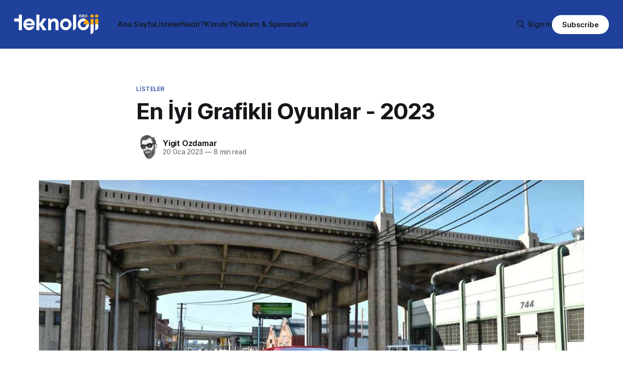

--- FILE ---
content_type: text/html; charset=utf-8
request_url: https://www.teknoloji.org/en-iyi-grafikli-oyunlar/
body_size: 13167
content:
<!DOCTYPE html>
<html lang="tr">
<head>

    <title>En İyi Grafikli Oyunlar - 2023</title>
    <meta charset="utf-8">
    <meta name="viewport" content="width=device-width, initial-scale=1.0">
    
    <link rel="preload" as="style" href="https://www.teknoloji.org/assets/built/screen.css?v=36c632b296">
    <link rel="preload" as="script" href="https://www.teknoloji.org/assets/built/source.js?v=36c632b296">
    
    <link rel="preload" as="font" type="font/woff2" href="https://www.teknoloji.org/assets/fonts/inter-roman.woff2?v=36c632b296" crossorigin="anonymous">
<style>
    @font-face {
        font-family: "Inter";
        font-style: normal;
        font-weight: 100 900;
        font-display: optional;
        src: url(https://www.teknoloji.org/assets/fonts/inter-roman.woff2?v=36c632b296) format("woff2");
        unicode-range: U+0000-00FF, U+0131, U+0152-0153, U+02BB-02BC, U+02C6, U+02DA, U+02DC, U+0304, U+0308, U+0329, U+2000-206F, U+2074, U+20AC, U+2122, U+2191, U+2193, U+2212, U+2215, U+FEFF, U+FFFD;
    }
</style>

    <link rel="stylesheet" type="text/css" href="https://www.teknoloji.org/assets/built/screen.css?v=36c632b296">

    <style>
        :root {
            --background-color: #ffffff
        }
    </style>

    <script>
        /* The script for calculating the color contrast has been taken from
        https://gomakethings.com/dynamically-changing-the-text-color-based-on-background-color-contrast-with-vanilla-js/ */
        var accentColor = getComputedStyle(document.documentElement).getPropertyValue('--background-color');
        accentColor = accentColor.trim().slice(1);

        if (accentColor.length === 3) {
            accentColor = accentColor[0] + accentColor[0] + accentColor[1] + accentColor[1] + accentColor[2] + accentColor[2];
        }

        var r = parseInt(accentColor.substr(0, 2), 16);
        var g = parseInt(accentColor.substr(2, 2), 16);
        var b = parseInt(accentColor.substr(4, 2), 16);
        var yiq = ((r * 299) + (g * 587) + (b * 114)) / 1000;
        var textColor = (yiq >= 128) ? 'dark' : 'light';

        document.documentElement.className = `has-${textColor}-text`;
    </script>

    <link rel="icon" href="https://www.teknoloji.org/content/images/size/w256h256/2025/02/favicon_teknoloji.png" type="image/png">
    <link rel="canonical" href="https://www.teknoloji.org/en-iyi-grafikli-oyunlar/">
    <meta name="referrer" content="no-referrer-when-downgrade">
    
    <meta property="og:site_name" content="Teknoloji.org">
    <meta property="og:type" content="article">
    <meta property="og:title" content="En İyi Grafikli Oyunlar - 2023">
    <meta property="og:description" content="Teknoloji ilerledikçe oyun dünyasında da gelişmeler yaşanmaya devam ediyor. Artık oyunlarda karşımıza çıkan grafikler “oyun mu yoksa gerçek mi?” diye sormamıza neden oluyor. Özellikle son dönemde çıkan oyunlar, grafik bakımından oyuncuları ciddi manada etkilemeyi başarıyorlar. Biz de bu içeriğimizde sizlere en iyi grafikli oyunlar hakkında tavsiyelerde bulunacağız.





Tabii oyun geliştiricileri,">
    <meta property="og:url" content="https://www.teknoloji.org/en-iyi-grafikli-oyunlar/">
    <meta property="og:image" content="https://www.teknoloji.org/content/images/wordpress/2021/11/en-iyi-grafikli-oyunlar.jpg">
    <meta property="article:published_time" content="2023-01-19T22:08:00.000Z">
    <meta property="article:modified_time" content="2023-01-19T22:08:17.000Z">
    <meta property="article:tag" content="Listeler">
    <meta property="article:tag" content="en iyi grafikli oyunlar">
    <meta property="article:tag" content="kaliteli grafikli oyunlar">
    
    <meta property="article:publisher" content="https://www.facebook.com/ghost">
    <meta name="twitter:card" content="summary_large_image">
    <meta name="twitter:title" content="En İyi Grafikli Oyunlar - 2023">
    <meta name="twitter:description" content="Teknoloji ilerledikçe oyun dünyasında da gelişmeler yaşanmaya devam ediyor. Artık oyunlarda karşımıza çıkan grafikler “oyun mu yoksa gerçek mi?” diye sormamıza neden oluyor. Özellikle son dönemde çıkan oyunlar, grafik bakımından oyuncuları ciddi manada etkilemeyi başarıyorlar. Biz de bu içeriğimizde sizlere en iyi grafikli oyunlar hakkında tavsiyelerde bulunacağız.





Tabii oyun geliştiricileri,">
    <meta name="twitter:url" content="https://www.teknoloji.org/en-iyi-grafikli-oyunlar/">
    <meta name="twitter:image" content="https://www.teknoloji.org/content/images/wordpress/2021/11/en-iyi-grafikli-oyunlar.jpg">
    <meta name="twitter:label1" content="Written by">
    <meta name="twitter:data1" content="Yigit Ozdamar">
    <meta name="twitter:label2" content="Filed under">
    <meta name="twitter:data2" content="Listeler, en iyi grafikli oyunlar, kaliteli grafikli oyunlar">
    <meta name="twitter:site" content="@ghost">
    <meta property="og:image:width" content="1200">
    <meta property="og:image:height" content="675">
    
    <script type="application/ld+json">
{
    "@context": "https://schema.org",
    "@type": "Article",
    "publisher": {
        "@type": "Organization",
        "name": "Teknoloji.org",
        "url": "https://www.teknoloji.org/",
        "logo": {
            "@type": "ImageObject",
            "url": "https://www.teknoloji.org/content/images/2025/02/TO_Logo_Bback.png"
        }
    },
    "author": {
        "@type": "Person",
        "name": "Yigit Ozdamar",
        "image": {
            "@type": "ImageObject",
            "url": "https://www.gravatar.com/avatar/3b03d04078c0e7cad173f6c8ea1b973f?s=250&r=x&d=mp",
            "width": 250,
            "height": 250
        },
        "url": "https://www.teknoloji.org/author/yigit/",
        "sameAs": [
            "http://Ozdamar.net"
        ]
    },
    "headline": "En İyi Grafikli Oyunlar - 2023",
    "url": "https://www.teknoloji.org/en-iyi-grafikli-oyunlar/",
    "datePublished": "2023-01-19T22:08:00.000Z",
    "dateModified": "2023-01-19T22:08:17.000Z",
    "image": {
        "@type": "ImageObject",
        "url": "https://www.teknoloji.org/content/images/wordpress/2021/11/en-iyi-grafikli-oyunlar.jpg",
        "width": 1200,
        "height": 675
    },
    "keywords": "Listeler, en iyi grafikli oyunlar, kaliteli grafikli oyunlar",
    "description": "\n\n\nTeknoloji ilerledikçe oyun dünyasında da gelişmeler yaşanmaya devam ediyor. Artık oyunlarda karşımıza çıkan grafikler “oyun mu yoksa gerçek mi?” diye sormamıza neden oluyor. Özellikle son dönemde çıkan oyunlar, grafik bakımından oyuncuları ciddi manada etkilemeyi başarıyorlar. Biz de bu içeriğimizde sizlere en iyi grafikli oyunlar hakkında tavsiyelerde bulunacağız.\n\n\n\n\n\nTabii oyun geliştiricileri, her ne kadar iyi grafiklere sahip oyunları bizlere sunsalar da bu durum tek başına yeterli değil",
    "mainEntityOfPage": "https://www.teknoloji.org/en-iyi-grafikli-oyunlar/"
}
    </script>

    <meta name="generator" content="Ghost 6.10">
    <link rel="alternate" type="application/rss+xml" title="Teknoloji.org" href="https://www.teknoloji.org/rss/">
    <script defer src="https://cdn.jsdelivr.net/ghost/portal@~2.56/umd/portal.min.js" data-i18n="true" data-ghost="https://www.teknoloji.org/" data-key="a17da5ef402a3a8a68c428c525" data-api="https://teknoloji.ghost.io/ghost/api/content/" data-locale="tr" crossorigin="anonymous"></script><style id="gh-members-styles">.gh-post-upgrade-cta-content,
.gh-post-upgrade-cta {
    display: flex;
    flex-direction: column;
    align-items: center;
    font-family: -apple-system, BlinkMacSystemFont, 'Segoe UI', Roboto, Oxygen, Ubuntu, Cantarell, 'Open Sans', 'Helvetica Neue', sans-serif;
    text-align: center;
    width: 100%;
    color: #ffffff;
    font-size: 16px;
}

.gh-post-upgrade-cta-content {
    border-radius: 8px;
    padding: 40px 4vw;
}

.gh-post-upgrade-cta h2 {
    color: #ffffff;
    font-size: 28px;
    letter-spacing: -0.2px;
    margin: 0;
    padding: 0;
}

.gh-post-upgrade-cta p {
    margin: 20px 0 0;
    padding: 0;
}

.gh-post-upgrade-cta small {
    font-size: 16px;
    letter-spacing: -0.2px;
}

.gh-post-upgrade-cta a {
    color: #ffffff;
    cursor: pointer;
    font-weight: 500;
    box-shadow: none;
    text-decoration: underline;
}

.gh-post-upgrade-cta a:hover {
    color: #ffffff;
    opacity: 0.8;
    box-shadow: none;
    text-decoration: underline;
}

.gh-post-upgrade-cta a.gh-btn {
    display: block;
    background: #ffffff;
    text-decoration: none;
    margin: 28px 0 0;
    padding: 8px 18px;
    border-radius: 4px;
    font-size: 16px;
    font-weight: 600;
}

.gh-post-upgrade-cta a.gh-btn:hover {
    opacity: 0.92;
}</style>
    <script defer src="https://cdn.jsdelivr.net/ghost/sodo-search@~1.8/umd/sodo-search.min.js" data-key="a17da5ef402a3a8a68c428c525" data-styles="https://cdn.jsdelivr.net/ghost/sodo-search@~1.8/umd/main.css" data-sodo-search="https://teknoloji.ghost.io/" data-locale="tr" crossorigin="anonymous"></script>
    
    <link href="https://www.teknoloji.org/webmentions/receive/" rel="webmention">
    <script defer src="/public/cards.min.js?v=36c632b296"></script>
    <link rel="stylesheet" type="text/css" href="/public/cards.min.css?v=36c632b296">
    <script defer src="/public/comment-counts.min.js?v=36c632b296" data-ghost-comments-counts-api="https://www.teknoloji.org/members/api/comments/counts/"></script>
    <script defer src="/public/member-attribution.min.js?v=36c632b296"></script><style>:root {--ghost-accent-color: #1f419b;}</style>
    <script async data-id="101478425" src="//static.getclicky.com/js"></script>

</head>
<body class="post-template tag-listeler tag-en-iyi-grafikli-oyunlar tag-kaliteli-grafikli-oyunlar tag-hash-wordpress tag-hash-import-2025-02-13-14-16 has-sans-title has-sans-body">

<div class="gh-viewport">
    
    <header id="gh-navigation" class="gh-navigation is-left-logo has-accent-color gh-outer">
    <div class="gh-navigation-inner gh-inner">

        <div class="gh-navigation-brand">
            <a class="gh-navigation-logo is-title" href="https://www.teknoloji.org">
                    <img src="https://www.teknoloji.org/content/images/2025/02/TO_Logo_Bback.png" alt="Teknoloji.org">
            </a>
            <button class="gh-search gh-icon-button" aria-label="Search this site" data-ghost-search>
    <svg xmlns="http://www.w3.org/2000/svg" fill="none" viewBox="0 0 24 24" stroke="currentColor" stroke-width="2" width="20" height="20"><path stroke-linecap="round" stroke-linejoin="round" d="M21 21l-6-6m2-5a7 7 0 11-14 0 7 7 0 0114 0z"></path></svg></button>            <button class="gh-burger gh-icon-button" aria-label="Menu">
                <svg xmlns="http://www.w3.org/2000/svg" width="24" height="24" fill="currentColor" viewBox="0 0 256 256"><path d="M224,128a8,8,0,0,1-8,8H40a8,8,0,0,1,0-16H216A8,8,0,0,1,224,128ZM40,72H216a8,8,0,0,0,0-16H40a8,8,0,0,0,0,16ZM216,184H40a8,8,0,0,0,0,16H216a8,8,0,0,0,0-16Z"></path></svg>                <svg xmlns="http://www.w3.org/2000/svg" width="24" height="24" fill="currentColor" viewBox="0 0 256 256"><path d="M205.66,194.34a8,8,0,0,1-11.32,11.32L128,139.31,61.66,205.66a8,8,0,0,1-11.32-11.32L116.69,128,50.34,61.66A8,8,0,0,1,61.66,50.34L128,116.69l66.34-66.35a8,8,0,0,1,11.32,11.32L139.31,128Z"></path></svg>            </button>
        </div>

        <nav class="gh-navigation-menu">
            <ul class="nav">
    <li class="nav-ana-sayfa"><a href="https://www.teknoloji.org/">Ana Sayfa</a></li>
    <li class="nav-listeler"><a href="https://www.teknoloji.org/tag/listeler/">Listeler</a></li>
    <li class="nav-nedir"><a href="https://www.teknoloji.org/tag/nedir/">Nedir?</a></li>
    <li class="nav-kimdir"><a href="https://www.teknoloji.org/tag/kimdir/">Kimdir?</a></li>
    <li class="nav-reklam-sponsorluk"><a href="https://www.teknoloji.org/sponsorluk/">Reklam &amp; Sponsorluk</a></li>
</ul>

        </nav>

        <div class="gh-navigation-actions">
                <button class="gh-search gh-icon-button" aria-label="Search this site" data-ghost-search>
    <svg xmlns="http://www.w3.org/2000/svg" fill="none" viewBox="0 0 24 24" stroke="currentColor" stroke-width="2" width="20" height="20"><path stroke-linecap="round" stroke-linejoin="round" d="M21 21l-6-6m2-5a7 7 0 11-14 0 7 7 0 0114 0z"></path></svg></button>                <div class="gh-navigation-members">
                            <a href="#/portal/signin" data-portal="signin">Sign in</a>
                                <a class="gh-button" href="#/portal/signup" data-portal="signup">Subscribe</a>
                </div>
        </div>

    </div>
</header>

    

<main class="gh-main">

    <article class="gh-article post tag-listeler tag-en-iyi-grafikli-oyunlar tag-kaliteli-grafikli-oyunlar tag-hash-wordpress tag-hash-import-2025-02-13-14-16">

        <header class="gh-article-header gh-canvas">

                <a class="gh-article-tag" href="https://www.teknoloji.org/tag/listeler/">Listeler</a>
            <h1 class="gh-article-title is-title">En İyi Grafikli Oyunlar - 2023</h1>

            <div class="gh-article-meta">
                <div class="gh-article-author-image instapaper_ignore">
                            <a href="/author/yigit/">
                                <img class="author-profile-image" src="https://www.gravatar.com/avatar/3b03d04078c0e7cad173f6c8ea1b973f?s&#x3D;250&amp;r&#x3D;x&amp;d&#x3D;mp" alt="Yigit Ozdamar">
                            </a>
                </div>
                <div class="gh-article-meta-wrapper">
                    <h4 class="gh-article-author-name"><a href="/author/yigit/">Yigit Ozdamar</a></h4>
                    <div class="gh-article-meta-content">
                        <time class="gh-article-meta-date" datetime="2023-01-20">20 Oca 2023</time>
                            <span class="gh-article-meta-length"><span class="bull">—</span> 8 min read</span>
                    </div>
                </div>
            </div>

                <figure class="gh-article-image">
        <img
            srcset="/content/images/size/w320/wordpress/2021/11/en-iyi-grafikli-oyunlar.jpg 320w,
                    /content/images/size/w600/wordpress/2021/11/en-iyi-grafikli-oyunlar.jpg 600w,
                    /content/images/size/w960/wordpress/2021/11/en-iyi-grafikli-oyunlar.jpg 960w,
                    /content/images/size/w1200/wordpress/2021/11/en-iyi-grafikli-oyunlar.jpg 1200w,
                    /content/images/size/w2000/wordpress/2021/11/en-iyi-grafikli-oyunlar.jpg 2000w"
            sizes="(max-width: 1200px) 100vw, 1120px"
            src="/content/images/size/w1200/wordpress/2021/11/en-iyi-grafikli-oyunlar.jpg"
            alt="en iyi grafikli oyunlar"
        >
    </figure>

        </header>

        <section class="gh-content gh-canvas is-body">
            <!--kg-card-begin: html-->
<p>Teknoloji ilerledikçe oyun dünyasında da gelişmeler yaşanmaya devam ediyor. Artık oyunlarda karşımıza çıkan grafikler &#8220;oyun mu yoksa gerçek mi?&#8221; diye sormamıza neden oluyor. Özellikle son dönemde çıkan oyunlar, grafik bakımından oyuncuları ciddi manada etkilemeyi başarıyorlar. Biz de bu içeriğimizde sizlere en iyi grafikli oyunlar hakkında tavsiyelerde bulunacağız.</p>



<p>Tabii oyun geliştiricileri, her ne kadar iyi grafiklere sahip oyunları bizlere sunsalar da bu durum tek başına yeterli değil. Oyunu oynamak istediğiniz bilgisayarın iyi bir ekran kartına da sahip olması gerekiyor. Çünkü ekran kartınız ne kadar iyiyse oyundan o kadar çok verim alırsınız. Eğer bir ekran kartına ihtiyacınız varsa çok şanslısınız. Çünkü her ay sizler için güncellediğimiz <strong><a href="https://teknoloji.org/en-iyi-ekran-kartlari/?ref=teknoloji.org" target="_blank" rel="noreferrer noopener">En İyi Ekran Kartları</a> </strong>listemize göz atarak size en uygun ekran kartını rahatlıkla seçebilirsiniz.</p>



<p>Fakat yeni bir ekran kartı alacak bütçeniz yoksa üzülmeyin. Bu noktada da yardımınıza <a href="https://teknoloji.org/geforce-now-nedir-oyun-dunyasinin-gelecegi/?ref=teknoloji.org" target="_blank" rel="noreferrer noopener"><strong>GeForce Now</strong></a> ve benzeri hizmetler koşuyor. Yani iyi bir ekran kartını bırakın, iyi bir bilgisayarınız olmasa bile bu tarz hizmetler sayesinde en iyi grafikli oyunlar sizlere kapılarını açıyor. Şimdi isterseniz gelin hep birlikte en iyi grafikli oyunlar listemizde yer alan oyunları tek tek inceleyelim.</p>



<h2 class="wp-block-heading" id="h-forza-horizon-5">Forza Horizon 5</h2>



<p>2021 yılının Kasım ayında piyasaya sürülen Forza Horizon 5, muhteşem grafiklere sahip bir oyun olarak dikkat çekiyor. Bildiğiniz üzere Forza Horizon, bir çeşit araba yarışı oyunu serisi. Serinin önceki oyunları da harika grafiklere sahipler. Fakat yapımcılar, serinin yeni oyunuyla birlikte çıtayı baya yükselttiler diyebiliriz.</p>



<p>Oyun bu sefer bizi Meksika&#8217;ya götürüyor. Oyunda çöllerden ormanlara, plajlardan harabelere, kanyonlardan volkanik dağlara birçok grafik unsuru mevcut. Forza Horizon 5&#8217;de aklınıza bile gelmeyecek yerlerde yarışıyorsunuz. Oyun, aynı zamanda açık dünya oyunu olduğundan dolayı manzaranın tadını çıkartmak için tek başınıza uzun uzun araç da sürebilirsiniz.</p>



<p>Oyun içerisinde bulunan araçlar lisanslı bir şekilde karşımıza çıkıyor. Bu da oyunda ayrı bir keyif veriyor. Bu noktada tek üzücü olan nokta oyunun fiyatı oluyor. Çünkü oyun, yüksek fiyat etiketi ile oyunu oynamak isteyenleri biraz üzüyor. Fakat imkanınız varsa oyunu mutlaka deneyin. Çünkü bu oyun, sizi hiç olmadığı kadar uzaklara götürecek.</p>



<figure class="wp-block-embed is-type-video is-provider-youtube wp-block-embed-youtube wp-embed-aspect-16-9 wp-has-aspect-ratio"><div class="wp-block-embed__wrapper">
<iframe loading="lazy" title="Forza Horizon 5 - Official Launch Trailer" width="1200" height="675" src="https://www.youtube.com/embed/U3mEOHvSUyw?feature=oembed" frameborder="0" allow="accelerometer; autoplay; clipboard-write; encrypted-media; gyroscope; picture-in-picture; web-share" allowfullscreen></iframe>
</div></figure>



<h2 class="wp-block-heading">Half-Life: Alyx</h2>



<p>En iyi grafikli oyunlar arasında yer alan bir başka yapım ise Half-Life: Alyx oluyor. Valve tarafından geliştirilen ve Half-Life serisinin en güncel oyunu olan Half-Life: Alyx, serinin hayranlarını bir hayli memnun etti. Aynı zamanda başarılı grafikleriyle de dillerden düşmedi desek yeridir.</p>



<p>Aradan geçen yıllarından ardından Half-Life serisine yeni bir oyun kazandıran Valve, bu oyunda devasa yeniliklere de yer verdi. Bunların arasında daha güncel grafikler yer alıyor. Daha da önemlisi bu oyun VR ile uyumlu olan ilk Half-Life oyunu oluyor.</p>



<p>Eğer Half-Life evreninde yer alan bir VR oyunu oynamak istiyorsanız seçeneğiniz belli. Tabii ki bu evrene modern grafiklerle tekrar giriş yapmak istiyorsanız da Half-Life: Alyx sizi memnun edecektir diye düşünüyoruz. En iyi grafikli oyunlar arasında yer alan en başarılı oyunlardan biri olduğunu da tekrar hatırlatalım.</p>



<figure class="wp-block-embed is-type-video is-provider-youtube wp-block-embed-youtube wp-embed-aspect-16-9 wp-has-aspect-ratio"><div class="wp-block-embed__wrapper">
<iframe loading="lazy" title="Half-Life: Alyx Announcement Trailer" width="1200" height="675" src="https://www.youtube.com/embed/O2W0N3uKXmo?feature=oembed" frameborder="0" allow="accelerometer; autoplay; clipboard-write; encrypted-media; gyroscope; picture-in-picture; web-share" allowfullscreen></iframe>
</div></figure>



<h2 class="wp-block-heading" id="h-tom-clancy-s-ghost-recon-wildlands">Tom Clancy’s Ghost Recon Wildlands</h2>



<p>Tom Clancy&#8217;s Ghost Recon Wildlands, aslında çok yeni bir oyun sayılmaz. Oyun, 2017 piyasaya çıktı. Fakat buna rağmen oyun, oldukça etkileyici grafiklere sahip. Özellikle Ubisoft&#8217;un oyun içerisinde kullandığı manzaralar muazzam!</p>



<p>Oyun Bolivya&#8217;da geçiyor. Bölgede bulunan bir uyuşturucu çetesi her yeri sarmış durumda. Tabii bu da halkı olumsuz etkiliyor. Bu duruma karşı çıkan halk, direnişe geçiyor fakat bu yeterli olmuyor. Tam o sırada içerisinde bizim de bulunduğumuz 4 kişilik bir Amerikalı asker grubu, direnişçilere yardım ediyor. Oyun, klasik Ubisoft oyunlarında alıştığımız tarzda ilerliyor aslında.</p>



<p>Önce alt karakterleri ortadan kaldırıyorsunuz, ardından onların bağlı oldukları boss&#8217;ları ve en sonunda da esas karakter ile mücadele ediyorsunuz. Tabii her oyunda bunu görmek biraz sıkıcı olsa da oyun içerisinde karşınıza çıkan grafikler ve etkileyici hikâye, bu eksi noktayı ortadan kaldırıyor.</p>



<p>Bu arada birçok Tom Clancy&#8217;s fanı, hâlâ yeni bir Splinter Cell oyunu bekliyor. Çünkü geçmiş dönemlerde oynadığımız bu oyun için oyunun hayranları, oyunun yüksek kalitedeki grafiklerle harika olacağını düşünüyorlar. Fakat Ubisoft&#8217;un bu fikre çok sıcak bakmadığını da belirtelim. O nedenle Wildlands ve Breakpoint oyunları ile Tom Clancy&#8217;s serisine devam edebilirsiniz.</p>



<figure class="wp-block-embed is-type-video is-provider-youtube wp-block-embed-youtube wp-embed-aspect-16-9 wp-has-aspect-ratio"><div class="wp-block-embed__wrapper">
<iframe loading="lazy" title="Tom Clancy’s Ghost Recon Wildlands Reveal Trailer – E3 2015 [Europe]" width="1200" height="675" src="https://www.youtube.com/embed/WdJub3Kz2wI?start=2&#038;feature=oembed" frameborder="0" allow="accelerometer; autoplay; clipboard-write; encrypted-media; gyroscope; picture-in-picture; web-share" allowfullscreen></iframe>
</div></figure>



<h2 class="wp-block-heading" id="h-call-of-duty-modern-warfare-remastered">Call of Duty Modern Warfare Remastered</h2>



<p>Normal şartlarda 2007 yılında piyasaya çıkan Call of Duty Modern Warfare, çıkış tarihinin üzerinden 10 yıl geçtikten sonra Remastered versiyonu ile tekrar karşımıza çıktı. Zaten hikayesi ile büyüleyici olan bu oyunu 2017 yılında Remastered versiyonunda yüksek kalitedeki grafiklerle gördüğümüz zaman kendimizden geçtik.</p>



<p>Oyunun hikayesi, kurgusal olarak tasarlanmış olan Urkizistan ülkesinde geçiyor. Tom Clancy&#8217;s Ghost Recon Wildlands oyununda olduğu gibi burada da bir çeşit iç isyan mevcut ve yine destek amaçlı bir CIA subayı ve İngiliz SAS ekibi ile o bölgede bulunuyoruz. Oyunda <strong><a href="https://teknoloji.org/call-of-duty-serisi-nereden-nereye-geldi/?ref=teknoloji.org" target="_blank" rel="noreferrer noopener">Call of Duty Serisi </a></strong>oyunlarından tanıdığımız ve sevdiğimiz Captain John Price da yer alıyor. Her Call of Duty oyununda olduğu gibi bu oyunda da aksiyon hiç bitmiyor.</p>



<p>Bu kadar sürükleyici bir hikayeye ve oynanışa sahip olan oyunun güzel grafiklerle beraber süslenmiş olması oyunu oynarken inanılmaz bir keyif veriyor. Eğer siz de hem güzel hikayeye hem de iyi grafiklere sahip bir oyun arıyorsanız Call of Duty Modern Warfare Remastered oyununu mutlaka denemelisiniz.</p>



<figure class="wp-block-embed is-type-video is-provider-youtube wp-block-embed-youtube wp-embed-aspect-16-9 wp-has-aspect-ratio"><div class="wp-block-embed__wrapper">
<iframe loading="lazy" title="Official Reveal Trailer | Call of Duty: Modern Warfare" width="1200" height="675" src="https://www.youtube.com/embed/bH1lHCirCGI?start=1&#038;feature=oembed" frameborder="0" allow="accelerometer; autoplay; clipboard-write; encrypted-media; gyroscope; picture-in-picture; web-share" allowfullscreen></iframe>
</div></figure>



<h2 class="wp-block-heading" id="h-detroit-become-human">Detroit: Become Human</h2>



<p>Bir başka yapıt olan Detroit: Become Human en iyi grafikli oyunlar listesi içerisinde karşımıza çıkıyor. Bu oyunu zaten oynayıp da etkilenmeyen yoktur diye düşünüyorum. Çünkü oyun, hem hikayesi hem de grafikleri ile oyuncuların oldukça ilgisini çekiyor.</p>



<p>Oyun içinde bulunduğumuz dünyanın geleceğinde geçiyor. Oyunda, Androidler dört bir yanımızı sarmış durumdalar. Elimizi attığımız her alanda bu robotlar çalışıyor. Vezne, temizlikçi, bakıcı, polis gibi birçok meslek dalını ele geçirmişler. Aslında ele geçirmişler demek doğru olmaz çünkü buna insanoğlu neden olmuş. Fakat buna sebep olduğu gibi bir de &#8220;İşlerimiz elimizden alındı, işsiz kaldık!&#8221; diye isyan ediyorlar.</p>



<p>Biz de oyun içerisinde yer alan birkaç Android&#8217;i yönetiyoruz. Oyun, aslında tamamen sizin seçimlerinize göre ilerliyor. Her seçiminiz bir sonraki hamlenizi olumlu ya da olumsuz yönde etkiliyor. Tabii hal böyle olunca oyunun birden fazla sonu oluyor. Yani oyunda her şey sizin kararlarınıza bağlı.</p>



<p>Grafikler konusuna gelecek olursak oyun, çok yeni olmamasına rağmen etkileyici grafiklere sahip. Örneğin dışarıda yağan yağmur sadece etrafı değil karakterimizin yüzünü bile etkiliyor. Böylece oyun, detaylı grafikleriyle oyuncuları kendisine hayran bırakmayı başarıyor diyebiliriz.</p>



<figure class="wp-block-embed is-type-video is-provider-youtube wp-block-embed-youtube wp-embed-aspect-16-9 wp-has-aspect-ratio"><div class="wp-block-embed__wrapper">
<iframe loading="lazy" title="Detroit: Become Human | Türkçe Altyazılı Fragman" width="1200" height="675" src="https://www.youtube.com/embed/ckNrmDsS3r0?start=2&#038;feature=oembed" frameborder="0" allow="accelerometer; autoplay; clipboard-write; encrypted-media; gyroscope; picture-in-picture; web-share" allowfullscreen></iframe>
</div></figure>



<h2 class="wp-block-heading" id="h-red-dead-redemption-2">Red Dead Redemption 2</h2>



<p>Rockstar Games tarafından geliştirilen Red Dead Redemption 2, son zamanların en başarılı oyunlarından birisi olarak dikkat çekiyor. 2019 yılında oyuncularla buluşan oyun, hem grafikleriyle hem de konusuyla oyun dünyasında oldukça popüler olmayı başardı.</p>



<p>Bundan dolayı Red Dead Redemption 2, öyle hafife alınacak bir oyun değil. Oyunun oynanışından hikayesine kadar neredeyse tüm detayları kusursuz. Fakat burada işimiz grafiklerden bahsetmek. Silahların üzerinde yer alan işlemeler, atların koşarken arkalarında bıraktıkları izler, yağmur damlaların zemine değdiği anda ortaya çıkan yayılmalar derken oyunun grafiklerinden etkilenmemek elde değil.</p>



<p>Oyunun ücreti biraz yüksek. Fakat oyun, ödediğiniz her kuruşun hakkını sonuna kadar veriyor. Eğer ki RTX ekran kartı sahibiyseniz ya da GeForce Now tarzında bir teknolojiyi kullanıyorsanız oyundan alacağınız keyif kat kat artacaktır.</p>



<figure class="wp-block-embed is-type-video is-provider-youtube wp-block-embed-youtube wp-embed-aspect-16-9 wp-has-aspect-ratio"><div class="wp-block-embed__wrapper">
<iframe loading="lazy" title="Red Dead Redemption 2: Official Trailer #3" width="1200" height="675" src="https://www.youtube.com/embed/eaW0tYpxyp0?feature=oembed" frameborder="0" allow="accelerometer; autoplay; clipboard-write; encrypted-media; gyroscope; picture-in-picture; web-share" allowfullscreen></iframe>
</div></figure>



<h2 class="wp-block-heading" id="h-assassin-s-creed-valhalla">Assassin&#8217;s Creed Valhalla</h2>



<p>Hani az önce Tom Clancy&#8217;s Wildlands oyunundan bahsederken Ubisoft&#8217;u andık ya, işte şimdi tekrar anacağız. Neden mi? Çünkü şirketin bir diğer oyunu olan Assassin&#8217;s Creed Valhalla, yine yüksek grafik kalitesiyle oyuncuları kendisine hayran bırakmayı başarıyor.</p>



<p>Assassin&#8217;s Creed Valhalla, Vikingleri anlatan bir oyun olarak ön plana çıkıyor. Diğer Assassin&#8217;s Creed oyunlarına kıyasla serinin bu oyununda gizlilik konusu biraz daha geri planda kalıyor. Oyun bundan dolayı bol aksiyonlu geçiyor.</p>



<p>Fakat oyunda öyle güzel grafikler kullanılmış ki oynarken sizi bulunduğunuz ortamdan alıp oyunun içerisine çekiyor. İlk başlarda karlı dağların yamacına kurulmuş şehrimizde ilerlerken &#8220;Buz detayları ne kadar gerçekçi olmuş.&#8221; diyoruz. Ardından Birleşik Krallık topraklarına ilerlediğimizde etraftaki manzaraların detayları oldukça etkileyici. Grafik kalitesi, bu kadarla da sınırlı değil.</p>



<p>Ubisoft, DLC paketleri ile oyunculara Paris&#8217;in tüm güzelliklerini de gösteriyor. Bundan dolayı Assassin&#8217;s Creed Valhalla, en iyi grafikli oyunlar listesinde mutlaka yer alması gereken bir oyun olarak ön plana çıkıyor. Bu arada sadece Valhalla değil aynı zamanda Origins ve Odyssey oyunları da Assassin&#8217;s Creed oyunları içerisinde en iyi grafiklere sahip olan oyunlardan diyebiliriz. Serinin bu oyunlarını da denemenizi mutlaka tavsiye ederiz.</p>



<figure class="wp-block-embed is-type-video is-provider-youtube wp-block-embed-youtube wp-embed-aspect-16-9 wp-has-aspect-ratio"><div class="wp-block-embed__wrapper">
<iframe loading="lazy" title="Assassin’s Creed Valhalla: Sinematik Dünya Prömiyeri Fragmanı" width="1200" height="675" src="https://www.youtube.com/embed/gwMy_fsNkZ0?feature=oembed" frameborder="0" allow="accelerometer; autoplay; clipboard-write; encrypted-media; gyroscope; picture-in-picture; web-share" allowfullscreen></iframe>
</div></figure>



<h2 class="wp-block-heading" id="h-grand-theft-auto-v">Grand Theft Auto V</h2>



<p>Listemize GTA V ile devam ediyoruz. GTA V, piyasaya sürüldüğü dönem içerisinde en iyi grafik kalitesine sahip oyunların başında geliyordu. Bu durum, günümüzde de değişmedi diyebiliriz. Çünkü oyunun çıkış tarihi üzerinden uzun bir süre geçmesine rağmen oyunun grafikleri günümüz için üst seviyede diyebiliriz.</p>



<p>Oyun, <a href="https://teknoloji.org/gta-serisi-nereden-nereye-geldi/?ref=teknoloji.org" target="_blank" rel="noreferrer noopener"><strong>GTA serisinin</strong></a> son oyunu olarak ön plana çıkıyor. Bahsettiğimiz gibi GTA V, günümüz için hâlâ etkileyici grafiklere sahip oyunların başında geliyor. Bunun yanı sıra oyunun grafiklerini daha da etkileyici bir hâle getirebilirsiniz. Nasıl mı? Tabii ki modlar sayesinde. Özellikle sizler için daha önce hazırlamış olduğumuz <strong><a href="https://teknoloji.org/en-iyi-gta-5-modlari/?ref=teknoloji.org" target="_blank" rel="noreferrer noopener">En İyi GTA 5 Modları</a></strong> isimli içeriğin içinde yer alan GTA Realism modunu mutlaka tavsiye ederiz.</p>



<p>Tabii GTA 5, her anlamda oyuncuları bu kadar etkilemişken GTA 6 için de beklentiler giderek artıyor. Arada çıkan Red Dead Redemption 2&#8217;nin de grafiklerini eklediğimiz zaman Rockstar&#8217;ı oyun geliştirme sürecinde zor anlar bekliyor diyebiliriz.</p>



<figure class="wp-block-embed is-type-video is-provider-youtube wp-block-embed-youtube wp-embed-aspect-16-9 wp-has-aspect-ratio"><div class="wp-block-embed__wrapper">
<iframe loading="lazy" title="Grand Theft Auto V Trailer" width="1200" height="675" src="https://www.youtube.com/embed/QkkoHAzjnUs?feature=oembed" frameborder="0" allow="accelerometer; autoplay; clipboard-write; encrypted-media; gyroscope; picture-in-picture; web-share" allowfullscreen></iframe>
</div></figure>



<h2 class="wp-block-heading" id="h-hitman-iii">HITMAN III</h2>



<p>Senelerin eskitemediği oyun olan <strong><a href="https://teknoloji.org/hitman-serisi-nereden-nereye-geldi/?ref=teknoloji.org" target="_blank" rel="noreferrer noopener">Hitman serisi </a></strong>son oyunu Hitman 3, grafik anlamında baya tatmin edici diyebiliriz. Güneş ışıklarının yansıması, silah detayları derken serinin son oyunun grafikleri, oyuncuları etkilemeyi başarıyor.</p>



<p>Bu oyunda bizleri güzel grafikler beklese de oyun hikayesi açısından aynı şeyleri söylememiz pek mümkün değil. Çünkü oyun neredeyse hikaye konusunda Hitman 2 ile aynı diyebiliriz. Tabii ki iki oyunda farklı görevlere sahip. Fakat oyunun, serinin bir önceki oyunu ile aynı taslak üzerine kurulduğu hikayenin akışında kendisini belli ediyor.</p>



<p>Fakat bu tarz şeylere çok takılmıyorsanız, daha çok grafikler ve oynanış beni etkiler hikâye ile işim olmaz diyorsanız o zaman Hitman 3, sizleri fazlasıyla mutlu edecektir.</p>



<figure class="wp-block-embed is-type-video is-provider-youtube wp-block-embed-youtube wp-embed-aspect-16-9 wp-has-aspect-ratio"><div class="wp-block-embed__wrapper">
<iframe loading="lazy" title="Hitman 3 - Official Gameplay Trailer" width="1200" height="675" src="https://www.youtube.com/embed/avAXhnbs69w?feature=oembed" frameborder="0" allow="accelerometer; autoplay; clipboard-write; encrypted-media; gyroscope; picture-in-picture; web-share" allowfullscreen></iframe>
</div></figure>



<h2 class="wp-block-heading">Microsoft Flight Simulator</h2>



<p>Simülasyon oyunları arasında son dönemin parlayan yıldızlarından olan Microsoft Flight Simulator da listemizde yer almaya hak kazanıyor. Bir uçuş simülasyon oyunu olan Flight Simulator, sunduğu başarılı grafiklerle adeta göz dolduruyor.</p>



<p>Microsoft Flight Simulator&#8217;ın en beğenilen yanlarından birisi ise sunmuş olduğu geniş harita ve uçuş alanları oluyor. Dünyanın en popüler yerlerine tepeden bir bakış atmak isteyen herkese bu deneyimi yaşattığını söylemek de mümkün. Birbirinden farklı uçak modelleri de oyunda yer alıyor.</p>



<p>Geliştiricilerin üstüne çalıştığı bu haritalandırma sürecinde grafik kesinlikle arka planda kalmıyor. New York, Paris, Rio de Janeiro gibi dünyaca ünlü şehirler oyunda yer alıyor. Bununla birlikte o şehirlerde yer alan mimari eserler ve doğal güzellikler de oyuna harika bir atmosfer katıyor. Dünyanın dört bir yanını gezeceğiniz harika grafikli bir oyun arıyorsanız Microsoft Flight Simulator tam size göre.</p>



<figure class="wp-block-embed is-type-video is-provider-youtube wp-block-embed-youtube wp-embed-aspect-16-9 wp-has-aspect-ratio"><div class="wp-block-embed__wrapper">
<iframe loading="lazy" title="Microsoft Flight Simulator - Xbox Series X|S Gameplay Trailer - Xbox &amp; Bethesda Games Showcase 2021" width="1200" height="675" src="https://www.youtube.com/embed/QZ6XpfaWbko?feature=oembed" frameborder="0" allow="accelerometer; autoplay; clipboard-write; encrypted-media; gyroscope; picture-in-picture; web-share" allowfullscreen></iframe>
</div></figure>



<h2 class="wp-block-heading" id="h-resident-evil-village">Resident Evil Village</h2>



<p>Yine yılların eskitemediği bir oyun serisi ile listemizi sonlandırıyoruz. Resident Evil serisinin sadece oyunları yok. Serinin filmlerini de beyazperde üzerinde gördük. Fakat gerçek bir oyuncuysanız mutlaka serinin oyunlarından filmlerine göre daha çok keyif almışsınızdır. İşte bizlere bu kadar keyif veren seri olan Resident Evil, 2021 yılında Village adını verdiği oyunla tekrar karşımıza çıktı.</p>



<p>Serinin yeni oyunu her anlamda mükemmel diyebiliriz. Oyunun hikayesi ve oynanışı hakkında söylenecek söz yok. Oyunda kullanılan grafiklerin kalitesi, oyunun gerçeklik seviyesini artırıyor. Örneğin oyunda ışık detayları çok güzel şekilde işlenmiş. İçinde bulunduğunuz ortamda sürekli bir şey olacak hissine kapılıyorsunuz.</p>



<p>Bunun yanı sıra yaratık modellemeleri de gayet başarılı. Oyunun grafikleri üzerine yoğun bir çaba gösterildiği belli oluyor. Eğer ki iyi donanım özelliklerine sahip bir bilgisayarı kullanıyorsanız oyundan alacağın zevk daha da artacaktır.</p>



<figure class="wp-block-embed is-type-video is-provider-youtube wp-block-embed-youtube wp-embed-aspect-16-9 wp-has-aspect-ratio"><div class="wp-block-embed__wrapper">
<iframe loading="lazy" title="Resident Evil Village - 3rd Trailer" width="1200" height="675" src="https://www.youtube.com/embed/btFclZUXpzA?feature=oembed" frameborder="0" allow="accelerometer; autoplay; clipboard-write; encrypted-media; gyroscope; picture-in-picture; web-share" allowfullscreen></iframe>
</div></figure>



<hr class="wp-block-separator has-css-opacity"/>



<p>Sizler için hazırlamış olduğumuz en iyi grafikli oyunlar listemiz burada sona eriyor. Sizler de listede yer almasını gerektiğini düşündüğünüz grafik kalitesi yüksek olan oyunları, aşağıdaki yorum bölümünden bizlerle paylaşabilirsiniz.</p>
<!--kg-card-end: html-->
        </section>

    </article>

        <div class="gh-comments gh-canvas">
            
        <script defer src="https://cdn.jsdelivr.net/ghost/comments-ui@~1.2/umd/comments-ui.min.js" data-locale="tr" data-ghost-comments="https://www.teknoloji.org/" data-api="https://teknoloji.ghost.io/ghost/api/content/" data-admin="https://teknoloji.ghost.io/ghost/" data-key="a17da5ef402a3a8a68c428c525" data-title="null" data-count="true" data-post-id="67adfed27590560001bbc968" data-color-scheme="auto" data-avatar-saturation="60" data-accent-color="#1f419b" data-comments-enabled="all" data-publication="Teknoloji.org" crossorigin="anonymous"></script>
    
        </div>

</main>


            <section class="gh-container is-grid gh-outer">
                <div class="gh-container-inner gh-inner">
                    <h2 class="gh-container-title">Read more</h2>
                    <div class="gh-feed">
                            <article class="gh-card post">
    <a class="gh-card-link" href="/en-iyi-beyaz-esya-markasi-onerileri/">
            <figure class="gh-card-image">
                <img
                    srcset="/content/images/size/w160/format/webp/wordpress/2022/04/En-Iyi-Beyaz-Esya-Markasi-Onerileri.jpg 160w,
                            /content/images/size/w320/format/webp/wordpress/2022/04/En-Iyi-Beyaz-Esya-Markasi-Onerileri.jpg 320w,
                            /content/images/size/w600/format/webp/wordpress/2022/04/En-Iyi-Beyaz-Esya-Markasi-Onerileri.jpg 600w,
                            /content/images/size/w960/format/webp/wordpress/2022/04/En-Iyi-Beyaz-Esya-Markasi-Onerileri.jpg 960w,
                            /content/images/size/w1200/format/webp/wordpress/2022/04/En-Iyi-Beyaz-Esya-Markasi-Onerileri.jpg 1200w,
                            /content/images/size/w2000/format/webp/wordpress/2022/04/En-Iyi-Beyaz-Esya-Markasi-Onerileri.jpg 2000w"
                    sizes="320px"
                    src="/content/images/size/w600/wordpress/2022/04/En-Iyi-Beyaz-Esya-Markasi-Onerileri.jpg"
                    alt="En İyi Beyaz Eşya Markası Önerileri"
                    loading="lazy"
                >
            </figure>
        <div class="gh-card-wrapper">
            <h3 class="gh-card-title is-title">En İyi Beyaz Eşya Markası Önerileri - 2025</h3>
                    <p class="gh-card-excerpt is-body">Evlerde kullanılan teknolojik ürünler, her geçen gün gelişerek kullanıcılarıyla buluşmaya devam ediyorlar. En temel teknolojik ev ürünleri ise tabii ki beyaz eşyalar oluyorlar. İlk zamanlarda beyaz renk seçeneğiyle kullanıcılarıyla buluştukları için “beyaz eşya” adını alan teknolojik ev aletleri, günümüzde her evin olmazsa olmaz eşyaları oluyorlar diyebiliriz. Bundan dolayı insanlar, ev</p>
            <footer class="gh-card-meta">
<!--
             -->
                    <span class="gh-card-author">By Yigit Ozdamar</span>
                    <time class="gh-card-date" datetime="2025-02-26">26 Şub 2025</time>
                <!--
         --></footer>
        </div>
    </a>
</article>
                            <article class="gh-card post">
    <a class="gh-card-link" href="/en-iyi-sehir-kurma-oyunlari/">
            <figure class="gh-card-image">
                <img
                    srcset="/content/images/size/w160/format/webp/wordpress/2021/06/En-Iyi-Sehir-Kurma-Oyunlari.jpg 160w,
                            /content/images/size/w320/format/webp/wordpress/2021/06/En-Iyi-Sehir-Kurma-Oyunlari.jpg 320w,
                            /content/images/size/w600/format/webp/wordpress/2021/06/En-Iyi-Sehir-Kurma-Oyunlari.jpg 600w,
                            /content/images/size/w960/format/webp/wordpress/2021/06/En-Iyi-Sehir-Kurma-Oyunlari.jpg 960w,
                            /content/images/size/w1200/format/webp/wordpress/2021/06/En-Iyi-Sehir-Kurma-Oyunlari.jpg 1200w,
                            /content/images/size/w2000/format/webp/wordpress/2021/06/En-Iyi-Sehir-Kurma-Oyunlari.jpg 2000w"
                    sizes="320px"
                    src="/content/images/size/w600/wordpress/2021/06/En-Iyi-Sehir-Kurma-Oyunlari.jpg"
                    alt="En İyi Şehir Kurma Oyunları"
                    loading="lazy"
                >
            </figure>
        <div class="gh-card-wrapper">
            <h3 class="gh-card-title is-title">En İyi Şehir Kurma Oyunları - 2024</h3>
                    <p class="gh-card-excerpt is-body">Şehir kurma simülasyonu kategorisindeki oyunlar aslında oyun dünyasının en detaylı alanında yer alıyorlar. Bu tarz oyunları çok oynamayanlar “Ne var iki bina dikiyorsun işte.” dese de oynayanlar bununla sınırlı olmadığını çok iyi bilir. Bu konuda fikir isteyenler ve yeni oyunlarla tanışmak isteyenler için en iyi şehir kurma oyunları içeriğini sizler</p>
            <footer class="gh-card-meta">
<!--
             -->
                    <span class="gh-card-author">By Yigit Ozdamar</span>
                    <time class="gh-card-date" datetime="2024-04-22">22 Nis 2024</time>
                <!--
         --></footer>
        </div>
    </a>
</article>
                            <article class="gh-card post">
    <a class="gh-card-link" href="/en-iyi-video-duzenleme-programlari/">
            <figure class="gh-card-image">
                <img
                    srcset="/content/images/size/w160/format/webp/wordpress/2020/09/en-iyi-video-duzenleme-programi.jpg 160w,
                            /content/images/size/w320/format/webp/wordpress/2020/09/en-iyi-video-duzenleme-programi.jpg 320w,
                            /content/images/size/w600/format/webp/wordpress/2020/09/en-iyi-video-duzenleme-programi.jpg 600w,
                            /content/images/size/w960/format/webp/wordpress/2020/09/en-iyi-video-duzenleme-programi.jpg 960w,
                            /content/images/size/w1200/format/webp/wordpress/2020/09/en-iyi-video-duzenleme-programi.jpg 1200w,
                            /content/images/size/w2000/format/webp/wordpress/2020/09/en-iyi-video-duzenleme-programi.jpg 2000w"
                    sizes="320px"
                    src="/content/images/size/w600/wordpress/2020/09/en-iyi-video-duzenleme-programi.jpg"
                    alt="En iyi video düzenleme programi"
                    loading="lazy"
                >
            </figure>
        <div class="gh-card-wrapper">
            <h3 class="gh-card-title is-title">En İyi Video Düzenleme Programları - 2024</h3>
                    <p class="gh-card-excerpt is-body">Teknolojinin gelişmesi, sosyal medyanın günlük yaşantımızın vazgeçilmez bir parçası olması ve dijital pazarlamanın her geçen gün daha da önem kazanması, video içeriklerine olan talebi artırmaya devam ediyor. Elimizdeki hemen hemen her elektronik cihaz ile fotoğraf ve video çekebiliyor olmak video düzenleme programlarına ihtiyacımızı daha da artırıyor. Peki, en iyi video</p>
            <footer class="gh-card-meta">
<!--
             -->
                    <span class="gh-card-author">By Yigit Ozdamar</span>
                    <time class="gh-card-date" datetime="2024-04-20">20 Nis 2024</time>
                <!--
         --></footer>
        </div>
    </a>
</article>
                            <article class="gh-card post">
    <a class="gh-card-link" href="/en-iyi-discord-botlari-onerileri/">
            <figure class="gh-card-image">
                <img
                    srcset="/content/images/size/w160/format/webp/wordpress/2021/10/En-Iyi-Discord-Botlari-Onerileri.png 160w,
                            /content/images/size/w320/format/webp/wordpress/2021/10/En-Iyi-Discord-Botlari-Onerileri.png 320w,
                            /content/images/size/w600/format/webp/wordpress/2021/10/En-Iyi-Discord-Botlari-Onerileri.png 600w,
                            /content/images/size/w960/format/webp/wordpress/2021/10/En-Iyi-Discord-Botlari-Onerileri.png 960w,
                            /content/images/size/w1200/format/webp/wordpress/2021/10/En-Iyi-Discord-Botlari-Onerileri.png 1200w,
                            /content/images/size/w2000/format/webp/wordpress/2021/10/En-Iyi-Discord-Botlari-Onerileri.png 2000w"
                    sizes="320px"
                    src="/content/images/size/w600/wordpress/2021/10/En-Iyi-Discord-Botlari-Onerileri.png"
                    alt="En İyi Discord Botları Önerileri"
                    loading="lazy"
                >
            </figure>
        <div class="gh-card-wrapper">
            <h3 class="gh-card-title is-title">En İyi Discord Botları Önerileri - 2024</h3>
                    <p class="gh-card-excerpt is-body">Discord, en çok kullanılan iletişim platformlarının başında geliyor. Kolay kullanımı ve ücretsiz olmasıyla dikkat çeken platform, en çok oyuncular tarafından kullanılıyor. Platformda, kullanım deneyimini yükselten botlar mevcut. Bundan dolayı Discord kullanıcıları, sıklıkla en iyi Discord botları hangileri diye merak ediyorlar.





Bizler de bu yazımızda sizler için en başarılı ve en</p>
            <footer class="gh-card-meta">
<!--
             -->
                    <span class="gh-card-author">By Yigit Ozdamar</span>
                    <time class="gh-card-date" datetime="2024-04-17">17 Nis 2024</time>
                <!--
         --></footer>
        </div>
    </a>
</article>
                    </div>
                </div>
            </section>

    
    <footer class="gh-footer has-accent-color gh-outer">
    <div class="gh-footer-inner gh-inner">

        <div class="gh-footer-bar">
            <span class="gh-footer-logo is-title">
                    <img src="https://www.teknoloji.org/content/images/2025/02/TO_Logo_Bback.png" alt="Teknoloji.org">
            </span>
            <nav class="gh-footer-menu">
                <ul class="nav">
    <li class="nav-reklam-sponsorluk"><a href="https://www.teknoloji.org/sponsorluk/">Reklam &amp; Sponsorluk</a></li>
</ul>

            </nav>
            <div class="gh-footer-copyright">
                Powered by <a href="https://ghost.org/" target="_blank" rel="noopener">Ghost</a>
            </div>
        </div>

                <section class="gh-footer-signup">
                    <h2 class="gh-footer-signup-header is-title">
                        Teknoloji.org
                    </h2>
                    <p class="gh-footer-signup-subhead is-body">
                        Teknoloji ve daha fazlası
                    </p>
                    <form class="gh-form" data-members-form>
    <input class="gh-form-input" id="footer-email" name="email" type="email" placeholder="jamie@example.com" required data-members-email>
    <button class="gh-button" type="submit" aria-label="Subscribe">
        <span><span>Subscribe</span> <svg xmlns="http://www.w3.org/2000/svg" width="32" height="32" fill="currentColor" viewBox="0 0 256 256"><path d="M224.49,136.49l-72,72a12,12,0,0,1-17-17L187,140H40a12,12,0,0,1,0-24H187L135.51,64.48a12,12,0,0,1,17-17l72,72A12,12,0,0,1,224.49,136.49Z"></path></svg></span>
        <svg xmlns="http://www.w3.org/2000/svg" height="24" width="24" viewBox="0 0 24 24">
    <g stroke-linecap="round" stroke-width="2" fill="currentColor" stroke="none" stroke-linejoin="round" class="nc-icon-wrapper">
        <g class="nc-loop-dots-4-24-icon-o">
            <circle cx="4" cy="12" r="3"></circle>
            <circle cx="12" cy="12" r="3"></circle>
            <circle cx="20" cy="12" r="3"></circle>
        </g>
        <style data-cap="butt">
            .nc-loop-dots-4-24-icon-o{--animation-duration:0.8s}
            .nc-loop-dots-4-24-icon-o *{opacity:.4;transform:scale(.75);animation:nc-loop-dots-4-anim var(--animation-duration) infinite}
            .nc-loop-dots-4-24-icon-o :nth-child(1){transform-origin:4px 12px;animation-delay:-.3s;animation-delay:calc(var(--animation-duration)/-2.666)}
            .nc-loop-dots-4-24-icon-o :nth-child(2){transform-origin:12px 12px;animation-delay:-.15s;animation-delay:calc(var(--animation-duration)/-5.333)}
            .nc-loop-dots-4-24-icon-o :nth-child(3){transform-origin:20px 12px}
            @keyframes nc-loop-dots-4-anim{0%,100%{opacity:.4;transform:scale(.75)}50%{opacity:1;transform:scale(1)}}
        </style>
    </g>
</svg>        <svg class="checkmark" xmlns="http://www.w3.org/2000/svg" viewBox="0 0 52 52">
    <path class="checkmark__check" fill="none" d="M14.1 27.2l7.1 7.2 16.7-16.8"/>
    <style>
        .checkmark {
            width: 40px;
            height: 40px;
            display: block;
            stroke-width: 2.5;
            stroke: currentColor;
            stroke-miterlimit: 10;
        }

        .checkmark__check {
            transform-origin: 50% 50%;
            stroke-dasharray: 48;
            stroke-dashoffset: 48;
            animation: stroke .3s cubic-bezier(0.650, 0.000, 0.450, 1.000) forwards;
        }

        @keyframes stroke {
            100% { stroke-dashoffset: 0; }
        }
    </style>
</svg>    </button>
    <p data-members-error></p>
</form>                </section>

    </div>
</footer>    
</div>

    <div class="pswp" tabindex="-1" role="dialog" aria-hidden="true">
    <div class="pswp__bg"></div>

    <div class="pswp__scroll-wrap">
        <div class="pswp__container">
            <div class="pswp__item"></div>
            <div class="pswp__item"></div>
            <div class="pswp__item"></div>
        </div>

        <div class="pswp__ui pswp__ui--hidden">
            <div class="pswp__top-bar">
                <div class="pswp__counter"></div>

                <button class="pswp__button pswp__button--close" title="Close (Esc)"></button>
                <button class="pswp__button pswp__button--share" title="Share"></button>
                <button class="pswp__button pswp__button--fs" title="Toggle fullscreen"></button>
                <button class="pswp__button pswp__button--zoom" title="Zoom in/out"></button>

                <div class="pswp__preloader">
                    <div class="pswp__preloader__icn">
                        <div class="pswp__preloader__cut">
                            <div class="pswp__preloader__donut"></div>
                        </div>
                    </div>
                </div>
            </div>

            <div class="pswp__share-modal pswp__share-modal--hidden pswp__single-tap">
                <div class="pswp__share-tooltip"></div>
            </div>

            <button class="pswp__button pswp__button--arrow--left" title="Previous (arrow left)"></button>
            <button class="pswp__button pswp__button--arrow--right" title="Next (arrow right)"></button>

            <div class="pswp__caption">
                <div class="pswp__caption__center"></div>
            </div>
        </div>
    </div>
</div>
<script src="https://www.teknoloji.org/assets/built/source.js?v=36c632b296"></script>



</body>
</html>
